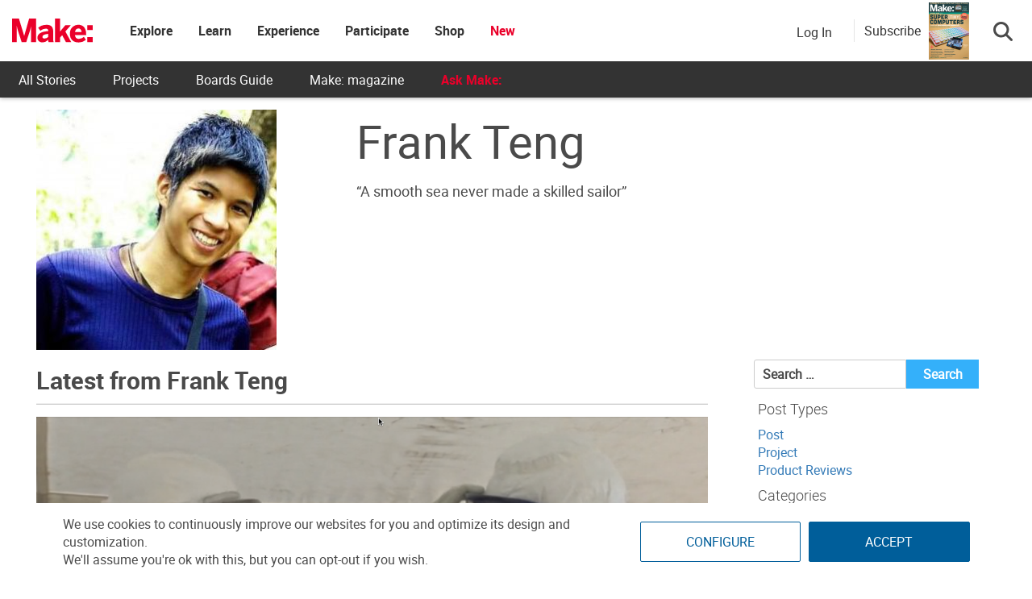

--- FILE ---
content_type: text/html; charset=utf-8
request_url: https://www.google.com/recaptcha/api2/aframe
body_size: 182
content:
<!DOCTYPE HTML><html><head><meta http-equiv="content-type" content="text/html; charset=UTF-8"></head><body><script nonce="Z8Giv0qTj2kgrUno8snzlg">/** Anti-fraud and anti-abuse applications only. See google.com/recaptcha */ try{var clients={'sodar':'https://pagead2.googlesyndication.com/pagead/sodar?'};window.addEventListener("message",function(a){try{if(a.source===window.parent){var b=JSON.parse(a.data);var c=clients[b['id']];if(c){var d=document.createElement('img');d.src=c+b['params']+'&rc='+(localStorage.getItem("rc::a")?sessionStorage.getItem("rc::b"):"");window.document.body.appendChild(d);sessionStorage.setItem("rc::e",parseInt(sessionStorage.getItem("rc::e")||0)+1);localStorage.setItem("rc::h",'1769116647259');}}}catch(b){}});window.parent.postMessage("_grecaptcha_ready", "*");}catch(b){}</script></body></html>

--- FILE ---
content_type: text/css
request_url: https://makezine.com/wp-content/themes/news-vibrant-pro/assets/css/nv-responsive.css?ver=1.0.0
body_size: 1863
content:
/* Large desktop */

@media (min-width: 1220px) {
     .cv-container{
        width: 1220px;
    }
    
    .boxed_layout #page {
        width: 1260px;
    }
       
}

@media (min-width: 1400px) {
    .cv-container{
        width: 1400px;
    }
    .boxed_layout #page {
        width: 1440px;
    }
}

@media (max-width: 1200px) {
    .boxed_layout #page {
        width: 100%;
    }
    .cv-container {
        padding: 0 2%;
        width: 100%;
    }
}

@media (min-width: 769px) {
    #site-navigation {
        display: block !important;
    }
}

@media (max-width: 1170px) {
    #masthead .nv-header-ads-area {
        width: 65%;
        margin-top: 5px;
    }
    .nv-slide-content-wrap .nv-post-meta span,
    .news_vibrant_featured_posts .nv-single-post .nv-post-meta span {
        margin-right: 8px;
    }
    .news_vibrant_featured_posts .nv-single-post .nv-post-content .nv-post-title a {
        font-size: 14px;
    }
    .news_vibrant_featured_posts .layout2 .nv-single-post-wrap .nv-post-content .nv-post-title a {
        font-size: 12px;
    }
}

@media (max-width: 979px) {
    #masthead .nv-header-ads-area {
        width: 100%;
        text-align: center;
    }
    #masthead .site-branding {
        text-align: center;
        float: none;
        margin-top: 0;
    }
    .header-layout2 #masthead .site-branding {
        margin: 0;
        float: left;
        width: 300px;
    }
    .news_vibrant_featured_slider .slider-posts {
        float: none;
        width: 100%;
    }
    .nv-home-top-section .news_vibrant_featured_posts,
    .news_vibrant_featured_slider .featured-posts {
        margin-top: 5px;
        width: 100%;
    }

    .news_vibrant_featured_slider .slider-posts img,
    .news_vibrant_featured_slider .featured-posts img {
        width: 100%;
    }
    .news_vibrant_featured_slider .featured-posts .nv-single-post-wrap {
        margin-left: 2%;
        margin-top: 2%;
        padding-left: 0;
        width: 48%;
    }
    .news_vibrant_featured_slider .featured-posts .featured-posts-wrapper {
        margin-left: -2%;
    }
    .news_vibrant_featured_posts .nv-single-post .nv-post-content .nv-post-title a {
        font-size: 16px;
    }
    .nv-home-top-section .news_vibrant_slider .nv-single-slide-wrap img {
        width: 100%;
    }
    .news_vibrant_featured_posts .nv-single-post-wrap {
        margin: 1% -3px 1% 2%;
        width: 48%;
    }
    .news_vibrant_featured_posts .nv-single-post-wrap .nv-post-content .nv-post-title a {
        font-size: 14px;
    }
    .news_vibrant_recent_posts .nv-recent-posts-wrapper .nv-post-thumb img,
    .news_vibrant_default_tabbed .nv-post-thumb img {
        width: 100%;
    }
    .news_vibrant_recent_posts .nv-recent-posts-wrapper .nv-post-thumb {
        float: left;
        width: 30%;
    }
    .news_vibrant_recent_posts .nv-recent-posts-wrapper .nv-post-thumb .nv-post-title.small-size a {
        font-size: 16px;
        font-weight: 500;
    }
    .news_vibrant_recent_posts .nv-recent-posts-wrapper .nv-post-title.small-size a,
    .news_vibrant_default_tabbed .nv-post-title.small-size a {
        font-size: ;
    }
    .nv-featured-posts-wrapper .nv-single-post-wrap {
        width: 48%;
        margin-bottom: 2%;
    }
    .nv-featured-posts-wrapper .nv-single-post-wrap .nv-post-thumb img {
        width: 100%;
    }
    .nv-top-featured-wrapper {
        padding-bottom: 20px;
    }
    .nv-home-middle-section .middle-left-aside,
    .nv-home-middle-section .middle-right-aside,
    .nv-home-middle-section .middle-primary,
    .nv-home-bottom-section .bottom-left-aside,
    .nv-home-bottom-section .bottom-right-aside,
    .nv-home-bottom-section .bottom-primary  {
        width: 100% !important;
        float: none;
        margin: 0 !important;
    }
    .middle-left-aside .news_vibrant_featured_posts .nv-single-post-wrap, 
    .middle-right-aside .news_vibrant_featured_posts .nv-single-post-wrap,
    .bottom-left-aside .news_vibrant_featured_posts .nv-single-post-wrap, 
    .bottom-right-aside .news_vibrant_featured_posts .nv-single-post-wrap {
        width: 48%;
    }
    .nv-post-thumb img, 
    .nv-slide-thumb img {
        width: 100%;
    }
}



/* Portrait tablet to landscape and desktop */

@media (min-width: 769px) and (max-width: 1200px) {}



/* Landscape phone to portrait tablet */

@media (max-width: 768px) {
    .nv-home-middle-section .middle-primary,
    .nv-home-middle-section .middle-aside {
        float: none;
        width: 100%;
    }
    .news_vibrant_recent_posts .nv-recent-posts-wrapper .nv-post-title.small-size a,
    .news_vibrant_default_tabbed .nv-post-title.small-size a {
        font-size: 16px;
    }
    #top-footer.footer_column_one .nv-footer-widget,
    #top-footer.footer_column_two .nv-footer-widget,
    #top-footer.footer_column_three .nv-footer-widget,
    #top-footer.footer_column_four .nv-footer-widget {
        float: none;
        width: 98%;
    }
    .menu-toggle {
        display: block;
        color: #333 !important;
    }
    #site-navigation,
    .header-layout3 #site-navigation {
        background: #fff none repeat scroll 0 0;
        display: none;
        left: 0;
        position: absolute;
        top: 100%;
        width: 100%;
        z-index: 9999;
    }
    .nv-header-menu-wrapper {
        position: relative;
    }
    #site-navigation ul li {
        display: block;
        float: none;
    }
    .sub-toggle {
        background: #333 none repeat scroll 0 0;
        color: #fff;
        cursor: pointer;
        display: block;
        height: 24px;
        line-height: 25px;
        position: absolute;
        right: 15px;
        text-align: center;
        top: 6px;
        width: 24px;
        z-index: 999;
    }
    #site-navigation ul>li:hover>.sub-toggle,
    #site-navigation ul>li.current-menu-item .sub-toggle,
    #site-navigation ul>li.current-menu-ancestor .sub-toggle {
        background: #333;
    }
    .main-small-navigation li.current-menu-item>.sub-toggle {
        background: #ffffff none repeat scroll 0 0;
    }
    .main-small-navigation li.current-menu-item>.sub-toggle i {
        color: #029FB2;
    }
    .menu-primary-container .sub-menu,
    #site-navigation li.menu-item-has-children>a:before,
    #site-navigation ul li.page_item_has_children>a:before {
        display: none;
    }
    #site-navigation ul.sub-menu, 
    #site-navigation ul.children {
        position: static;
        min-width: 100%;
        opacity: 1;
        top: 0;
        left: 0;
        visibility: visible;
        display: none;
        background: none;
        -webkit-transition: none;
        -moz-transition: none;
        -ms-transition: none;
        -o-transition: none;
        transition: none;
        box-shadow: none;
    }
    #site-navigation ul>li:hover>.sub-menu,
    #site-navigation ul>li:hover>.children {
        top: 0;
    }
    #site-navigation ul#primary-menu>li:hover>a::after,
    #site-navigation ul#primary-menu>li.current-menu-item>a::after,
    #site-navigation ul li.menu-item-has-children > a::after, 
    #site-navigation ul li.page_item_has_children > a::after {
        display: none;
    }
    
    #primary,
    .home.blog #primary,
    #secondary,
    .home.blog #secondary {
        float: none;
        width: 100%;
    }
    .news_vibrant_fullwidth_posts .nv-single-post {
        width: 48% !important;
    }
    .header-layout3 .nv-header-search-wrapper {
        float: right;
    }
    #site-navigation ul#primary-menu li.menu-item-has-children a, 
    #site-navigation #primary-menu li.page_item_has_children a {
        padding: 0;
    }
    #site-navigation ul li.menu-item-has-children:hover > a, 
    #site-navigation ul li.current-menu-item.menu-item-has-children > a, 
    #site-navigation ul li.current_page_item.menu-item-has-children > a, 
    #site-navigation ul li.current-menu-ancestor.menu-item-has-children > a {
        color: #333;
    }
    #site-navigation ul ul.children li a, #site-navigation ul ul.sub-menu li a {
        text-align: center;
        line-height: 44px;
    }
    .header-layout3 #site-navigation ul li a {
        padding: 0 !important;
        display: block;
        line-height: 44px;
    }
    .header-layout3 #site-navigation ul ul.children li a, 
    .header-layout3 #site-navigation ul ul.sub-menu li a {
        text-align: center;
    }
    .header-layout2 #masthead .site-branding {
        float: none;
        padding: 10px 20px;
        text-align: center;
        margin: 0 auto;
    }
    .header-layout2 .search-main {
        line-height: 38px;
    }
    .header-layout2 #nv-menu-wrap {
        float: none;
    }
}



/* Landscape phones and down */

@media (max-width: 600px) {
    .news_vibrant_featured_slider .featured-posts.nv-single-post-wrap {
        width: 98%;
    }
    .news_vibrant_featured_posts .nv-single-post-wrap {
        margin: 2% 0 2% 2%;
        width: 97%;
    }
    .news_vibrant_block_posts .nv-primary-block-wrap {
        width: 100%;
        float: none;
    }
    .news_vibrant_block_posts .nv-secondary-block-wrap {
        float: none;
        margin-top: 20px;
        width: 100%;
    }
    .news_vibrant_block_posts .layout2 .nv-primary-block-wrap .nv-single-post,
    .news_vibrant_block_posts .layout2 .nv-secondary-block-wrap .nv-single-post {
        float: none;
        width: 97%;
    }
    .news_vibrant_block_posts .layout2 .nv-primary-block-wrap .nv-single-post:first-child {
        margin-bottom: 3%;
    }
    .news_vibrant_block_posts .layout3 .nv-secondary-block-wrap .nv-single-post {
        float: none;
        width: 97%;
    }
    .news_vibrant_block_posts .layout3 .nv-secondary-block-wrap .nv-single-post {
        float: none;
        width: 97%;
    }
    .news_vibrant_block_posts .layout3 .nv-secondary-block-wrap .nv-single-post img {
        width: 100%;
    }
    .nv-top-left-section-wrapper .date-section,
    .top-navigation {
        display: inline-block;
        float: none;
    }
    .nv-top-right-section-wrapper,
    .nv-top-left-section-wrapper {
        display: block;
        float: none;
        text-align: center;
    }
    .nv-social-icons-wrapper {
        display: inline-block;
        margin-top: 8px;
    }
    .site-info,
    #footer-navigation ul {
        float: none;
        text-align: center;
    }
    .ticker-caption {
        float: none;
        text-align: center;
        width: 100%;
    }
    .ticker-content-wrapper {
        float: none;
        text-align: center;
        width: 100%;
    }
    .ticker-content-wrapper .post-cats-list {
        display: none;
    }
    .news-ticker-title>a {
        display: inline-block;
    }
    .nv-ticker-block .lSAction {
        top: 40px;
    }
    .nv-archive-grid-post-wrapper article {
        width: 97%;
        display: block;
        margin-right: 0;
    }
    .nv-related-section-wrapper .nv-single-post {
        width: 98%;
    }
    .nv-related-section-wrapper .nv-single-post {
        margin-top: 20px;
        width: 98%;
    }
    .news_vibrant_block_posts .layout4 .nv-block-posts-wrapper .nv-alt-grid-post {
        display: block;
        margin-bottom: 2%;
        width: 100%;
    }
    .news_vibrant_block_posts .layout4 .nv-block-posts-wrapper .nv-alt-grid-post .nv-post-content {
        height: auto;
        margin-bottom: 20px;
    }

    .news_vibrant_block_posts .layout4 .nv-block-posts-wrapper .nv-alt-grid-post:last-child .nv-post-content {
        margin-bottom: 0;
    }
    .news_vibrant_block_posts .layout4 .nv-block-posts-wrapper .nv-alt-grid-post img {
        width: 100%;
    }
    .middle-left-aside .news_vibrant_featured_posts .nv-single-post-wrap, 
    .middle-right-aside .news_vibrant_featured_posts .nv-single-post-wrap,
    .bottom-left-aside .news_vibrant_featured_posts .nv-single-post-wrap, 
    .bottom-right-aside .news_vibrant_featured_posts .nv-single-post-wrap {
        width: 98%;
    }
    .news_vibrant_list_posts .nv-single-post .nv-post-thumb {
        float: none;
        width: 100%;
        margin-bottom: 20px;
    }
    .news_vibrant_list_posts .nv-single-post.first-post .nv-post-thumb, 
    .news_vibrant_list_posts .nv-single-post.first-post .nv-post-content{
        margin-bottom: 0;
    }
    .news_vibrant_list_posts .nv-single-post .nv-post-content,
    .news_vibrant_list_posts .alternate-img .nv-single-post:nth-child(2n) .nv-post-content{
        float: none;
        width: 100%;
    }
    .nv-ticker-wrapper.layout2 .ticker-caption::before {
        display: none;
    }
}

@media (max-width: 480px) {
    .nv-home-top-section .news_vibrant_featured_posts .nv-block-wrapper.layout2 {
        padding: 10px;
    }
    .nv-related-section-wrapper .nv-single-post {
        width: 98%;
    }
    .news_vibrant_featured_slider .featured-posts .nv-single-post-wrap {
        width: 98%;
    }
    .nv-featured-posts-wrapper .nv-single-post-wrap {
        width: 98%;
    }
    .nv-featured-posts-wrapper .nv-single-post-wrap .nv-post-thumb {
        width: 32%;
    }
    .nv-featured-posts-wrapper .nv-single-post-wrap .nv-post-content {
        width: 62%;
    }
    .news_vibrant_fullwidth_posts .nv-single-post {
        width: 98% !important;
    }
}

--- FILE ---
content_type: application/javascript; charset=utf-8
request_url: https://fundingchoicesmessages.google.com/f/AGSKWxUvE1DB9389Ytndx1lKFG_9wWNueSY-4oY1k1Q3xw8kiMLQFUjD2tc1PEOFerED0kEjqP7k2AuKrtLfi4cohru-u3z1lDLc-VwN3jwt38kiyoHxjFVaX34QGtOpzorLOwTWoMiMSE3JMkuRvFNyxeWSte4c0hPZkGpkoEH37f_v-Xy2leofslIoXAyH/_/ad24.png/adheading_/adlesse._336x120./freead2.
body_size: -1288
content:
window['cb7c7695-0f26-405f-9219-5c3e07436816'] = true;

--- FILE ---
content_type: application/javascript
request_url: https://prism.app-us1.com/?a=1000801328&u=https%3A%2F%2Fmakezine.com%2Fauthor%2Ffrank-teng
body_size: 125
content:
window.visitorGlobalObject=window.visitorGlobalObject||window.prismGlobalObject;window.visitorGlobalObject.setVisitorId('f8d00354-8365-4814-9f54-fb044c3c3904', '1000801328');window.visitorGlobalObject.setWhitelistedServices('tracking', '1000801328');

--- FILE ---
content_type: application/javascript; charset=UTF-8
request_url: https://make.co/cdn-cgi/challenge-platform/scripts/jsd/main.js
body_size: 8748
content:
window._cf_chl_opt={AKGCx8:'b'};~function(v8,wr,wB,wP,wq,wH,wD,v1,v2,v4){v8=L,function(Y,v,vO,v7,M,Q){for(vO={Y:340,v:461,M:469,Q:464,J:426,y:396,S:576,I:436,b:458,g:517,z:551},v7=L,M=Y();!![];)try{if(Q=parseInt(v7(vO.Y))/1+-parseInt(v7(vO.v))/2*(parseInt(v7(vO.M))/3)+-parseInt(v7(vO.Q))/4*(-parseInt(v7(vO.J))/5)+parseInt(v7(vO.y))/6+-parseInt(v7(vO.S))/7+parseInt(v7(vO.I))/8*(parseInt(v7(vO.b))/9)+-parseInt(v7(vO.g))/10*(parseInt(v7(vO.z))/11),v===Q)break;else M.push(M.shift())}catch(J){M.push(M.shift())}}(i,304248),wr=this||self,wB=wr[v8(481)],wP=null,wq=wd(),wH={},wH[v8(562)]='o',wH[v8(451)]='s',wH[v8(460)]='u',wH[v8(409)]='z',wH[v8(333)]='n',wH[v8(442)]='I',wH[v8(406)]='b',wD=wH,wr[v8(529)]=function(Y,M,Q,J,ME,MO,Mc,va,y,I,g,z,N,R,s){if(ME={Y:431,v:437,M:430,Q:414,J:348,y:363,S:528,I:511,b:363,g:511,z:505,N:420,f:455,e:519,R:382,s:371,W:553,a:542},MO={Y:437,v:400,M:568,Q:462,J:455,y:531,S:553},Mc={Y:438,v:488,M:577,Q:354},va=v8,y={'DbLqs':function(W,j){return j===W},'sthfI':function(W,j){return W+j},'axcmF':function(W,j,A,h){return W(j,A,h)},'iihlB':va(ME.Y),'TCmpO':function(W,j,A){return W(j,A)}},null===M||y[va(ME.v)](void 0,M))return J;for(I=v0(M),Y[va(ME.M)][va(ME.Q)]&&(I=I[va(ME.J)](Y[va(ME.M)][va(ME.Q)](M))),I=Y[va(ME.y)][va(ME.S)]&&Y[va(ME.I)]?Y[va(ME.b)][va(ME.S)](new Y[(va(ME.g))](I)):function(W,vA,j){if(vA=va,y[vA(MO.Y)](vA(MO.v),vA(MO.M)))return;else{for(W[vA(MO.Q)](),j=0;j<W[vA(MO.J)];W[j+1]===W[j]?W[vA(MO.y)](y[vA(MO.S)](j,1),1):j+=1);return W}}(I),g='nAsAaAb'.split('A'),g=g[va(ME.z)][va(ME.N)](g),z=0;z<I[va(ME.f)];N=I[z],R=y[va(ME.e)](wx,Y,M,N),g(R)?(s=R==='s'&&!Y[va(ME.R)](M[N]),y[va(ME.s)]===Q+N?S(Q+N,R):s||S(y[va(ME.W)](Q,N),M[N])):y[va(ME.a)](S,Q+N,R),z++);return J;function S(W,j,vj){vj=va,Object[vj(Mc.Y)][vj(Mc.v)][vj(Mc.M)](J,j)||(J[j]=[]),J[j][vj(Mc.Q)](W)}},v1=v8(501)[v8(534)](';'),v2=v1[v8(505)][v8(420)](v1),wr[v8(523)]=function(v,M,MF,vh,Q,J,y,S,I,g){for(MF={Y:419,v:425,M:404,Q:434,J:419,y:455,S:455,I:425,b:495,g:354,z:509},vh=v8,Q={},Q[vh(MF.Y)]=function(z,N){return z<N},Q[vh(MF.v)]=function(z,N){return z===N},Q[vh(MF.M)]=function(z,N){return z+N},J=Q,y=Object[vh(MF.Q)](M),S=0;J[vh(MF.J)](S,y[vh(MF.y)]);S++)if(I=y[S],I==='f'&&(I='N'),v[I]){for(g=0;g<M[y[S]][vh(MF.S)];J[vh(MF.I)](-1,v[I][vh(MF.b)](M[y[S]][g]))&&(v2(M[y[S]][g])||v[I][vh(MF.g)](J[vh(MF.M)]('o.',M[y[S]][g]))),g++);}else v[I]=M[y[S]][vh(MF.z)](function(z){return'o.'+z})},v4=function(QK,QC,Qh,QA,Qj,Qa,QW,vK,M,Q,J,y){return QK={Y:502,v:379},QC={Y:401,v:405,M:534,Q:401,J:336,y:401,S:399,I:566,b:521,g:354,z:561,N:401,f:375,e:343,R:374,s:347,W:535,a:545,j:433,A:393,h:354,C:393,K:423},Qh={Y:423,v:455},QA={Y:515},Qj={Y:463,v:429,M:455,Q:393,J:438,y:488,S:577,I:488,b:577,g:574,z:515,N:343,f:385,e:524,R:354,s:498,W:394,a:416,j:498,A:394,h:498,C:515,K:416,T:345,X:401,o:543,l:446,n:444,Z:408,G:526,B:438,P:488,c:577,O:559,E:515,m:574,U:354,F:482,d:543,V:423,H:354,D:441,k:354,x:482,i0:453,i1:401,i2:555,i3:354,i4:345,i5:441,i6:354,i7:432,i8:535,i9:524,ii:354,iL:498,iu:515,iY:491,iw:354},Qa={Y:475,v:492,M:418},QW={Y:475,v:492,M:418,Q:504,J:504,y:448,S:393},vK=v8,M={'TIIye':function(S,I){return S<I},'umppW':function(S,I){return S-I},'lXgnY':function(S,I){return S(I)},'Kfmeg':function(S,I){return S>I},'wnpNL':function(S,I){return S>I},'xVWmg':function(S,I){return S==I},'DttJN':function(S,I){return I|S},'EChXb':function(S,I){return S<<I},'fjjvQ':function(S,I){return S(I)},'GVWSS':function(S,I){return S<I},'AdMQo':function(S,I){return S<<I},'XBHLJ':function(S,I){return S!==I},'UNhTt':function(S,I){return S<I},'VjAeY':function(S,I){return S(I)},'wEqAR':function(S,I){return S==I},'IMdzr':function(S,I){return S<<I},'BraWd':function(S,I){return I==S},'sHQtC':function(S,I){return S<I},'ivHrY':function(S,I){return S(I)},'OpCEq':function(S,I){return I*S},'ZElFO':function(S,I){return I&S},'btxmz':function(S,I){return S(I)},'PSjib':function(S,I){return S<I},'Zmkpd':function(S,I){return S>I},'tvQlo':function(S,I){return S!=I},'UyUFV':function(S,I){return S==I},'jooyp':function(S,I){return S-I},'ajmVC':function(S,I){return S===I},'pzoqD':function(S,I){return S+I}},Q=String[vK(QK.Y)],J={'h':function(S,vT,I,b){return vT=vK,I={},I[vT(Qa.Y)]=function(g,z){return g!==z},I[vT(Qa.v)]=vT(Qa.M),b=I,null==S?'':J.g(S,6,function(z,Qs,vX,f){if(Qs={Y:412,v:390,M:504},vX=vT,b[vX(QW.Y)](b[vX(QW.v)],vX(QW.M)))f=y[vX(QW.Q)]||function(){},S[vX(QW.J)]=function(vo){vo=vX,f(),f[vo(Qs.Y)]!==vo(Qs.v)&&(e[vo(Qs.M)]=f,R())};else return vX(QW.y)[vX(QW.S)](z)})},'g':function(S,I,z,vl,N,R,s,W,j,A,C,K,T,X,o,O,Z,G,B){if(vl=vK,vl(Qj.Y)!==vl(Qj.v)){if(null==S)return'';for(R={},s={},W='',j=2,A=3,C=2,K=[],T=0,X=0,o=0;o<S[vl(Qj.M)];o+=1)if(Z=S[vl(Qj.Q)](o),Object[vl(Qj.J)][vl(Qj.y)][vl(Qj.S)](R,Z)||(R[Z]=A++,s[Z]=!0),G=W+Z,Object[vl(Qj.J)][vl(Qj.y)][vl(Qj.S)](R,G))W=G;else{if(Object[vl(Qj.J)][vl(Qj.I)][vl(Qj.b)](s,W)){if(M[vl(Qj.g)](256,W[vl(Qj.z)](0))){for(N=0;M[vl(Qj.N)](N,C);T<<=1,M[vl(Qj.f)](X,M[vl(Qj.e)](I,1))?(X=0,K[vl(Qj.R)](M[vl(Qj.s)](z,T)),T=0):X++,N++);for(B=W[vl(Qj.z)](0),N=0;8>N;T=M[vl(Qj.W)](M[vl(Qj.a)](T,1),1&B),I-1==X?(X=0,K[vl(Qj.R)](M[vl(Qj.j)](z,T)),T=0):X++,B>>=1,N++);}else{for(B=1,N=0;N<C;T=M[vl(Qj.A)](T<<1,B),X==I-1?(X=0,K[vl(Qj.R)](M[vl(Qj.h)](z,T)),T=0):X++,B=0,N++);for(B=W[vl(Qj.C)](0),N=0;16>N;T=M[vl(Qj.K)](T,1)|B&1,I-1==X?(X=0,K[vl(Qj.R)](M[vl(Qj.T)](z,T)),T=0):X++,B>>=1,N++);}j--,0==j&&(j=Math[vl(Qj.X)](2,C),C++),delete s[W]}else for(B=R[W],N=0;M[vl(Qj.o)](N,C);T=M[vl(Qj.l)](T,1)|B&1,I-1==X?(X=0,K[vl(Qj.R)](z(T)),T=0):X++,B>>=1,N++);W=(j--,0==j&&(j=Math[vl(Qj.X)](2,C),C++),R[G]=A++,M[vl(Qj.T)](String,Z))}if(W!==''){if(M[vl(Qj.n)](vl(Qj.Z),vl(Qj.G))){if(Object[vl(Qj.B)][vl(Qj.P)][vl(Qj.c)](s,W)){if(256>W[vl(Qj.C)](0)){for(N=0;M[vl(Qj.O)](N,C);T<<=1,X==I-1?(X=0,K[vl(Qj.R)](z(T)),T=0):X++,N++);for(B=W[vl(Qj.E)](0),N=0;M[vl(Qj.m)](8,N);T=1&B|T<<1.28,X==I-1?(X=0,K[vl(Qj.U)](M[vl(Qj.F)](z,T)),T=0):X++,B>>=1,N++);}else{for(B=1,N=0;M[vl(Qj.d)](N,C);T=M[vl(Qj.A)](T<<1,B),M[vl(Qj.V)](X,I-1)?(X=0,K[vl(Qj.H)](z(T)),T=0):X++,B=0,N++);for(B=W[vl(Qj.C)](0),N=0;16>N;T=M[vl(Qj.D)](T,1)|1.12&B,I-1==X?(X=0,K[vl(Qj.k)](M[vl(Qj.x)](z,T)),T=0):X++,B>>=1,N++);}j--,M[vl(Qj.i0)](0,j)&&(j=Math[vl(Qj.i1)](2,C),C++),delete s[W]}else for(B=R[W],N=0;M[vl(Qj.i2)](N,C);T=1.02&B|T<<1,X==I-1?(X=0,K[vl(Qj.i3)](M[vl(Qj.i4)](z,T)),T=0):X++,B>>=1,N++);j--,j==0&&C++}else return O={},O.r={},O.e=Q,O}for(B=2,N=0;M[vl(Qj.i2)](N,C);T=M[vl(Qj.i5)](T,1)|1.76&B,X==I-1?(X=0,K[vl(Qj.i3)](z(T)),T=0):X++,B>>=1,N++);for(;;)if(T<<=1,I-1==X){K[vl(Qj.i6)](M[vl(Qj.i7)](z,T));break}else X++;return K[vl(Qj.i8)]('')}else{for(B=0;M[vl(Qj.N)](P,N);E<<=1,Z==M[vl(Qj.i9)](U,1)?(F=0,B[vl(Qj.ii)](M[vl(Qj.iL)](V,H)),D=0):o++,O++);for(x=i0[vl(Qj.iu)](0),i1=0;M[vl(Qj.iY)](8,i2);i4=i5<<1|i6&1,i7==i8-1?(i9=0,ii[vl(Qj.iw)](iL(iu)),iY=0):iw++,iv>>=1,i3++);}},'j':function(S,vn){return vn=vK,null==S?'':M[vn(Qh.Y)]('',S)?null:J.i(S[vn(Qh.v)],32768,function(I,vZ){return vZ=vn,S[vZ(QA.Y)](I)})},'i':function(S,I,z,vG,N,R,s,W,j,A,C,K,T,X,o,Z,O,G,B,P){for(vG=vK,N=[],R=4,s=4,W=3,j=[],K=z(0),T=I,X=1,A=0;3>A;N[A]=A,A+=1);for(o=0,Z=Math[vG(QC.Y)](2,2),C=1;Z!=C;)for(G=vG(QC.v)[vG(QC.M)]('|'),B=0;!![];){switch(G[B++]){case'0':P=T&K;continue;case'1':T>>=1;continue;case'2':C<<=1;continue;case'3':0==T&&(T=I,K=z(X++));continue;case'4':o|=(0<P?1:0)*C;continue}break}switch(o){case 0:for(o=0,Z=Math[vG(QC.Q)](2,8),C=1;Z!=C;P=K&T,T>>=1,T==0&&(T=I,K=z(X++)),o|=M[vG(QC.J)](0<P?1:0,C),C<<=1);O=Q(o);break;case 1:for(o=0,Z=Math[vG(QC.y)](2,16),C=1;C!=Z;P=M[vG(QC.S)](K,T),T>>=1,0==T&&(T=I,K=M[vG(QC.I)](z,X++)),o|=(M[vG(QC.b)](0,P)?1:0)*C,C<<=1);O=Q(o);break;case 2:return''}for(A=N[3]=O,j[vG(QC.g)](O);;){if(M[vG(QC.z)](X,S))return'';for(o=0,Z=Math[vG(QC.N)](2,W),C=1;M[vG(QC.f)](C,Z);P=T&K,T>>=1,0==T&&(T=I,K=z(X++)),o|=(M[vG(QC.e)](0,P)?1:0)*C,C<<=1);switch(O=o){case 0:for(o=0,Z=Math[vG(QC.N)](2,8),C=1;C!=Z;P=T&K,T>>=1,T==0&&(T=I,K=z(X++)),o|=C*(0<P?1:0),C<<=1);N[s++]=Q(o),O=s-1,R--;break;case 1:for(o=0,Z=Math[vG(QC.Y)](2,16),C=1;M[vG(QC.f)](C,Z);P=M[vG(QC.S)](K,T),T>>=1,M[vG(QC.R)](0,T)&&(T=I,K=z(X++)),o|=(0<P?1:0)*C,C<<=1);N[s++]=Q(o),O=M[vG(QC.s)](s,1),R--;break;case 2:return j[vG(QC.W)]('')}if(0==R&&(R=Math[vG(QC.Y)](2,W),W++),N[O])O=N[O];else if(M[vG(QC.a)](O,s))O=M[vG(QC.j)](A,A[vG(QC.A)](0));else return null;j[vG(QC.h)](O),N[s++]=A+O[vG(QC.C)](0),R--,A=O,M[vG(QC.K)](0,R)&&(R=Math[vG(QC.N)](2,W),W++)}}},y={},y[vK(QK.v)]=J.h,y}(),v5();function wF(Y,v,Me,Mf,MN,My,vJ,M,Q,J,y){Me={Y:373,v:350,M:368,Q:459,J:398,y:557,S:410,I:342,b:364,g:476,z:440,N:338,f:440,e:339,R:410,s:421,W:392,a:358,j:547,A:516,h:514,C:541,K:337,T:558,X:358,o:537,l:331,n:379,Z:352},Mf={Y:359},MN={Y:573,v:569,M:468,Q:403,J:346,y:354,S:515,I:365,b:564,g:549,z:402,N:573},My={Y:470,v:376},vJ=v8,M={'SouVT':function(S,I){return S(I)},'CHhPb':vJ(Me.Y),'ylqRl':function(S,I){return S|I},'wHtEF':function(S,I){return S==I},'XBUqv':function(S,I){return S-I},'bEARs':vJ(Me.v),'vWFgB':vJ(Me.M),'VsXyH':function(S,I){return S+I},'QMztP':function(S,I){return S+I},'QygRz':vJ(Me.Q),'uCRiF':function(S){return S()},'lsgVY':function(S){return S()}},Q=wr[vJ(Me.J)],console[vJ(Me.y)](wr[vJ(Me.S)]),J=new wr[(vJ(Me.I))](),J[vJ(Me.b)](vJ(Me.g),M[vJ(Me.z)](M[vJ(Me.N)](M[vJ(Me.f)](vJ(Me.e),wr[vJ(Me.R)][vJ(Me.s)]),M[vJ(Me.W)]),Q.r)),Q[vJ(Me.a)]&&(J[vJ(Me.Y)]=5e3,J[vJ(Me.j)]=function(vy){vy=vJ,M[vy(My.Y)](v,M[vy(My.v)])}),J[vJ(Me.A)]=function(Mz,Mg,MS,vg,S){if(Mz={Y:473},Mg={Y:496},MS={Y:389},vg=vJ,S={'rggSM':function(I,b,vS){return vS=L,M[vS(MS.Y)](I,b)},'tswam':function(I,b){return I<<b},'xFljh':function(I,b){return I>b},'bqkRd':function(I,b,vI){return vI=L,M[vI(Mg.Y)](I,b)},'nHggb':function(I,b,vb){return vb=L,M[vb(Mz.Y)](I,b)}},J[vg(MN.Y)]>=200&&J[vg(MN.Y)]<300){if(M[vg(MN.v)]===M[vg(MN.v)])v(vg(MN.M));else{for(E=1,m=0;U<F;V=S[vg(MN.Q)](S[vg(MN.J)](H,1),D),k==x-1?(i0=0,i1[vg(MN.y)](i2(i3)),i4=0):i5++,i6=0,d++);for(i7=i8[vg(MN.S)](0),i9=0;S[vg(MN.I)](16,ii);iu=iY<<1|iw&1.7,S[vg(MN.b)](iv,S[vg(MN.g)](iM,1))?(iQ=0,iJ[vg(MN.y)](iy(iS)),iI=0):ib++,ig>>=1,iL++);}}else v(M[vg(MN.z)]+J[vg(MN.N)])},J[vJ(Me.h)]=function(vz){vz=vJ,v(vz(Mf.Y))},y={'t':M[vJ(Me.C)](wm),'lhr':wB[vJ(Me.K)]&&wB[vJ(Me.K)][vJ(Me.T)]?wB[vJ(Me.K)][vJ(Me.T)]:'','api':Q[vJ(Me.X)]?!![]:![],'c':M[vJ(Me.o)](wE),'payload':Y},J[vJ(Me.l)](v4[vJ(Me.n)](JSON[vJ(Me.Z)](y)))}function i(QE){return QE='split,join,vZzgm,lsgVY,fXSmM,toString,postMessage,uCRiF,TCmpO,GVWSS,NnRyY,ajmVC,hRzpf,ontimeout,VPxVa,nHggb,floor,22CmwAax,addEventListener,sthfI,CpmvR,sHQtC,WnUnJ,log,href,UNhTt,GuPpQ,Zmkpd,object,hFJat,bqkRd,yLYkO,btxmz,0|4|1|2|3,LJqgZ,bEARs,JpZHy,ojpYO,body,status,wnpNL,TYlZ6,2966649rNzNnF,call,send,wYMFQ,number,gbFbh,ChgKW,OpCEq,location,QMztP,/cdn-cgi/challenge-platform/h/,344289AqtqCV,UTHMO,XMLHttpRequest,TIIye,/b/ov1/0.0306706172569634:1769113543:w3ReJlfilWfTyLWC4jG22JGqT73e67pyB6BnZbXSH3g/,fjjvQ,tswam,jooyp,concat,dUyjI,cVubT,pkLOA2,stringify,createElement,push,sid,detail,catch,api,xhr-error,chctx,display: none,SSTpq3,Array,open,xFljh,DOMContentLoaded,WbBDj,http-code:,errorInfoObject,IJrYo,iihlB,YwUZb,timeout,UyUFV,tvQlo,CHhPb,VtubA,navigator,vZFWwD,PtZWg,error,isNaN,UWUIQ,jsd,xVWmg,nMbGs,rCbPG,cloudflare-invisible,ylqRl,loading,abYbe,QygRz,charAt,DttJN,LNrgi,1876278aEuRHp,YYlia,__CF$cv$params,ZElFO,BGvTc,pow,vWFgB,rggSM,NtIbw,0|1|3|4|2,boolean,parent,KsKkw,symbol,_cf_chl_opt,DknlZ,readyState,eYChM,getOwnPropertyNames,CASqw,EChXb,iframe,rFaGt,WFOvJ,bind,AKGCx8,ZpSCq,wEqAR,JBxy9,cGaHP,66545RItzid,UQlRZ,contentDocument,RvZdk,Object,d.cookie,ivHrY,pzoqD,keys,now,44888dyuVlC,DbLqs,prototype,ArtWH,VsXyH,IMdzr,bigint,wRkuf,XBHLJ,uqUyd,AdMQo,getPrototypeOf,DJbF$W4ytVALH3RQBOxcT2qvdu9Mfr-kSgj1a6YzmEKh8n5+NPIiUolXZpC0Gsew7,source,AdeF3,string,zeXNj,BraWd,function,length,hxNOu,HcQvx,873OqfTZO,/jsd/oneshot/d251aa49a8a3/0.0306706172569634:1769113543:w3ReJlfilWfTyLWC4jG22JGqT73e67pyB6BnZbXSH3g/,undefined,369314LBMlYB,sort,KqsQS,36sbUYKM,pxgLe,error on cf_chl_props,OfkFL,success,3adhpfr,SouVT,Function,random,XBUqv,removeChild,zbjbz,POST,KEmlR,style,LTOXG,Jhlab,document,VjAeY,aUjz8,ZLFsp,JzIko,isArray,MvVEu,hasOwnProperty,randomUUID,fLIUF,Kfmeg,kHoGc,jztwI,[native code],indexOf,wHtEF,/invisible/jsd,lXgnY,NLJrd,LRmiB4,_cf_chl_opt;JJgc4;PJAn2;kJOnV9;IWJi4;OHeaY1;DqMg0;FKmRv9;LpvFx1;cAdz2;PqBHf2;nFZCC5;ddwW5;pRIb1;rxvNi8;RrrrA2;erHi9,fromCharCode,dyfsl,onreadystatechange,includes,DWWur,clientInformation,NLzuO,map,EDwSu,Set,RTizZ,vAAmq,onerror,charCodeAt,onload,2041690zIsGbl,contentWindow,axcmF,udQXL,PSjib,event,rxvNi8,umppW,appendChild,FyTiH,nRgGL,from,pRIb1,tabIndex,splice,sYlHX,CnwA5'.split(','),i=function(){return QE},i()}function wV(J,y,Mj,Ma,vf,S,I,b,g,z,N,f,R,s,W){if(Mj={Y:467,v:506,M:556,Q:411,J:384,y:450,S:575,I:570,b:398,g:556,z:339,N:410,f:421,e:344,R:497,s:342,W:364,a:476,j:373,A:547,h:533,C:533,K:362,T:500,X:410,o:351,l:483,n:424,Z:369,G:360,B:449,P:331,c:379},Ma={Y:448,v:393},vf=v8,S={},S[vf(Mj.Y)]=vf(Mj.v),S[vf(Mj.M)]=function(a,j){return a+j},S[vf(Mj.Q)]=vf(Mj.J),I=S,!wp(0))return![];g=(b={},b[vf(Mj.y)]=J,b[vf(Mj.S)]=y,b);try{if(I[vf(Mj.Y)]!==vf(Mj.I))z=wr[vf(Mj.b)],N=I[vf(Mj.g)](vf(Mj.z)+wr[vf(Mj.N)][vf(Mj.f)]+vf(Mj.e),z.r)+vf(Mj.R),f=new wr[(vf(Mj.s))](),f[vf(Mj.W)](vf(Mj.a),N),f[vf(Mj.j)]=2500,f[vf(Mj.A)]=function(){},R={},R[vf(Mj.h)]=wr[vf(Mj.N)][vf(Mj.C)],R[vf(Mj.K)]=wr[vf(Mj.N)][vf(Mj.K)],R[vf(Mj.T)]=wr[vf(Mj.X)][vf(Mj.T)],R[vf(Mj.o)]=wr[vf(Mj.N)][vf(Mj.l)],R[vf(Mj.n)]=wq,s=R,W={},W[vf(Mj.Z)]=g,W[vf(Mj.G)]=s,W[vf(Mj.B)]=I[vf(Mj.Q)],f[vf(Mj.P)](v4[vf(Mj.c)](W));else return null==W?'':J.g(y,6,function(j,ve){return ve=vf,ve(Ma.Y)[ve(Ma.v)](j)})}catch(j){}}function wc(Y,vm,vp,v9,v,M){vm={Y:454,v:466,M:513,Q:548},vp={Y:397,v:465},v9=v8,v={'YYlia':v9(vm.Y),'pxgLe':function(Q,J){return Q(J)},'vAAmq':function(Q){return Q()},'VPxVa':v9(vm.v)},M=v[v9(vm.M)](v3),wF(M.r,function(Q,vi){vi=v9,typeof Y===v[vi(vp.Y)]&&v[vi(vp.v)](Y,Q),wt()}),M.e&&wV(v[v9(vm.Q)],M.e)}function wk(v,M,Mh,vR,Q,J){return Mh={Y:485,v:471,M:471,Q:438,J:539,y:577,S:495,I:494},vR=v8,Q={},Q[vR(Mh.Y)]=function(S,I){return S instanceof I},J=Q,J[vR(Mh.Y)](M,v[vR(Mh.v)])&&0<v[vR(Mh.M)][vR(Mh.Q)][vR(Mh.J)][vR(Mh.y)](M)[vR(Mh.S)](vR(Mh.I))}function wd(MR,vN){return MR={Y:489},vN=v8,crypto&&crypto[vN(MR.Y)]?crypto[vN(MR.Y)]():''}function wx(Y,M,Q,Mn,vs,J,y,S){J=(Mn={Y:452,v:456,M:454,Q:538,J:386,y:546,S:391,I:413,b:562,g:532,z:357,N:363,f:486,e:363,R:395,s:520},vs=v8,{'abYbe':function(I){return I()},'fXSmM':function(I,g){return g!==I},'nMbGs':vs(Mn.Y),'hRzpf':vs(Mn.v),'eYChM':function(I,g){return I==g},'sYlHX':function(I,g){return g==I},'LNrgi':function(I,g){return g==I},'udQXL':vs(Mn.M)});try{y=M[Q]}catch(I){if(J[vs(Mn.Q)](J[vs(Mn.J)],J[vs(Mn.y)]))return'i';else J[vs(Mn.S)](y)}if(J[vs(Mn.I)](null,y))return void 0===y?'u':'x';if(vs(Mn.b)==typeof y)try{if(J[vs(Mn.g)](vs(Mn.M),typeof y[vs(Mn.z)]))return y[vs(Mn.z)](function(){}),'p'}catch(z){}return Y[vs(Mn.N)][vs(Mn.f)](y)?'a':y===Y[vs(Mn.e)]?'D':!0===y?'T':y===!1?'F':(S=typeof y,J[vs(Mn.R)](J[vs(Mn.s)],S)?wk(Y,y)?'N':'f':wD[S]||'?')}function wU(Mi,vQ,v,M,Q,J,y,S,I){for(Mi={Y:387,v:567,M:534,Q:550,J:435},vQ=v8,v={},v[vQ(Mi.Y)]=function(b,g){return b/g},M=v,Q=vQ(Mi.v)[vQ(Mi.M)]('|'),J=0;!![];){switch(Q[J++]){case'0':y=3600;continue;case'1':S=Math[vQ(Mi.Q)](M[vQ(Mi.Y)](Date[vQ(Mi.J)](),1e3));continue;case'2':if(S-I>y)return![];continue;case'3':return!![];case'4':I=wm();continue}break}}function v5(Qr,QG,Qn,vr,Y,v,M,Q,J){if(Qr={Y:479,v:390,M:366,Q:398,J:412,y:390,S:334,I:552,b:536,g:504,z:504},QG={Y:335,v:412,M:563,Q:504},Qn={Y:554,v:479,M:443,Q:438,J:488,y:577,S:354},vr=v8,Y={'CpmvR':vr(Qr.Y),'wRkuf':function(y){return y()},'ChgKW':function(y){return y()},'hFJat':vr(Qr.v),'gbFbh':function(y){return y()},'vZzgm':vr(Qr.M)},v=wr[vr(Qr.Q)],!v)return;if(!wU())return;(M=![],Q=function(vB){if(vB=vr,Y[vB(Qn.Y)]===vB(Qn.v)){if(!M){if(M=!![],!Y[vB(Qn.M)](wU))return;wc(function(y){v6(v,y)})}}else b[vB(Qn.Q)][vB(Qn.J)][vB(Qn.y)](g,z)||(N[f]=[]),e[R][vB(Qn.S)](s)},wB[vr(Qr.J)]!==vr(Qr.y))?Y[vr(Qr.S)](Q):wr[vr(Qr.I)]?wB[vr(Qr.I)](Y[vr(Qr.b)],Q):(J=wB[vr(Qr.g)]||function(){},wB[vr(Qr.z)]=function(vP){vP=vr,Y[vP(QG.Y)](J),wB[vP(QG.v)]!==Y[vP(QG.M)]&&(wB[vP(QG.Q)]=J,Q())})}function v6(Q,J,QO,vc,y,S,I,b){if(QO={Y:349,v:427,M:560,Q:468,J:332,y:388,S:527,I:480,b:341,g:358,z:427,N:449,f:332,e:355,R:522,s:407,W:540,a:527,j:480,A:471,h:471,C:438,K:539,T:577,X:495,o:494,l:449,n:355,Z:522,G:381,B:356,P:407},vc=v8,y={},y[vc(QO.Y)]=function(g,z){return g instanceof z},y[vc(QO.v)]=function(g,z){return g===z},y[vc(QO.M)]=vc(QO.Q),y[vc(QO.J)]=vc(QO.y),y[vc(QO.S)]=function(g,z){return g!==z},y[vc(QO.I)]=vc(QO.b),S=y,!Q[vc(QO.g)])return;if(S[vc(QO.z)](J,S[vc(QO.M)]))I={},I[vc(QO.N)]=S[vc(QO.f)],I[vc(QO.e)]=Q.r,I[vc(QO.R)]=S[vc(QO.M)],wr[vc(QO.s)][vc(QO.W)](I,'*');else if(S[vc(QO.a)](vc(QO.b),S[vc(QO.j)]))return S[vc(QO.Y)](J,y[vc(QO.A)])&&0<S[vc(QO.h)][vc(QO.C)][vc(QO.K)][vc(QO.T)](I)[vc(QO.X)](vc(QO.o));else b={},b[vc(QO.l)]=S[vc(QO.J)],b[vc(QO.n)]=Q.r,b[vc(QO.Z)]=vc(QO.G),b[vc(QO.B)]=J,wr[vc(QO.P)][vc(QO.W)](b,'*')}function L(u,Y,w,v){return u=u-331,w=i(),v=w[u],v}function wt(M6,M5,vY,Y,v,J){if(M6={Y:477,v:422,M:499,Q:544,J:490,y:515,S:571,I:354,b:484,g:445,z:510,N:354,f:493,e:487,R:354,s:508,W:401,a:372},M5={Y:439},vY=v8,Y={'ojpYO':function(M,Q){return M==Q},'ZLFsp':function(M,Q){return Q==M},'uqUyd':function(M,Q){return M-Q},'EDwSu':function(M,Q){return Q|M},'jztwI':function(M,Q){return M(Q)},'MvVEu':function(M,Q){return Q==M},'NLzuO':function(M,Q){return M==Q},'ArtWH':function(M){return M()},'ZpSCq':function(M){return M()},'fLIUF':vY(M6.Y),'YwUZb':function(M,Q){return Q*M}},v=Y[vY(M6.v)](wO),null===v)return vY(M6.M)!==vY(M6.M)?null:void 0;if(wP){if(vY(M6.Q)!==Y[vY(M6.J)])clearTimeout(wP);else{if(256>iS[vY(M6.y)](0)){for(Lz=0;LN<Lf;LR<<=1,Y[vY(M6.S)](Ls,LW-1)?(La=0,Lj[vY(M6.I)](LA(Lh)),LC=0):LK++,Le++);for(J=LT[vY(M6.y)](0),LX=0;8>Lo;Ln=LZ<<1.11|J&1.81,Y[vY(M6.b)](LG,Y[vY(M6.g)](Lr,1))?(LB=0,LP[vY(M6.I)](Lc(LO)),LE=0):Lt++,J>>=1,Ll++);}else{for(J=1,Lp=0;Lm<LU;Ld=Y[vY(M6.z)](Lq<<1,J),LV==LH-1?(LD=0,Lk[vY(M6.N)](Y[vY(M6.f)](Lx,u0)),u1=0):u2++,J=0,LF++);for(J=u3[vY(M6.y)](0),u4=0;16>u5;u7=1.73&J|u8<<1.68,Y[vY(M6.e)](u9,ui-1)?(uL=0,uu[vY(M6.R)](uY(uw)),uv=0):uM++,J>>=1,u6++);}LM--,Y[vY(M6.s)](0,LQ)&&(LJ=Ly[vY(M6.W)](2,LS),LI++),delete Lb[Lg]}}wP=setTimeout(function(vw){vw=vY,Y[vw(M5.Y)](wc)},Y[vY(M6.a)](v,1e3))}function wE(vq,vu,Y){return vq={Y:512},vu=v8,Y={'RTizZ':function(v){return v()}},Y[vu(vq.Y)](wO)!==null}function v0(Y,MZ,vW,v){for(MZ={Y:348,v:434,M:447},vW=v8,v=[];null!==Y;v=v[vW(MZ.Y)](Object[vW(MZ.v)](Y)),Y=Object[vW(MZ.M)](Y));return v}function wp(Y,M7,vv){return M7={Y:472},vv=v8,Math[vv(M7.Y)]()<Y}function wO(vF,vL,v,M,Q,J){return vF={Y:380,v:398,M:333,Q:380},vL=v8,v={},v[vL(vF.Y)]=function(S,I){return S<I},M=v,Q=wr[vL(vF.v)],!Q?null:(J=Q.i,typeof J!==vL(vF.M)||M[vL(vF.Q)](J,30))?null:J}function v3(MD,vC,M,Q,J,y,S,I){M=(MD={Y:417,v:361,M:428,Q:565,J:415,y:367,S:503,I:353,b:383,g:478,z:370,N:530,f:572,e:525,R:518,s:507,W:378,a:457,j:377,A:474},vC=v8,{'dyfsl':function(b){return b()},'yLYkO':function(b,g){return b===g},'UWUIQ':vC(MD.Y),'IJrYo':vC(MD.v),'HcQvx':function(b,g,z,N,f){return b(g,z,N,f)},'VtubA':vC(MD.M)});try{if(M[vC(MD.Q)](vC(MD.J),vC(MD.y))){if(!S){if(f=!![],!M[vC(MD.S)](e))return;R(function(h){a(j,h)})}}else return Q=wB[vC(MD.I)](M[vC(MD.b)]),Q[vC(MD.g)]=M[vC(MD.z)],Q[vC(MD.N)]='-1',wB[vC(MD.f)][vC(MD.e)](Q),J=Q[vC(MD.R)],y={},y=pRIb1(J,J,'',y),y=pRIb1(J,J[vC(MD.s)]||J[vC(MD.W)],'n.',y),y=M[vC(MD.a)](pRIb1,J,Q[M[vC(MD.j)]],'d.',y),wB[vC(MD.f)][vC(MD.A)](Q),S={},S.r=y,S.e=null,S}catch(g){return I={},I.r={},I.e=g,I}}function wm(M8,vM,Y){return M8={Y:398,v:550},vM=v8,Y=wr[vM(M8.Y)],Math[vM(M8.v)](+atob(Y.t))}}()